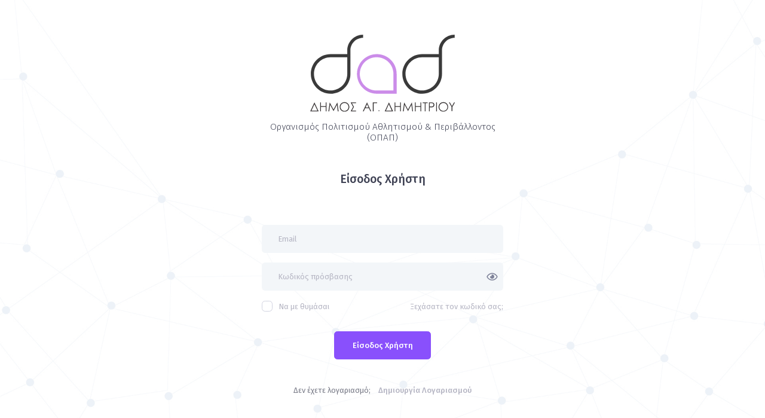

--- FILE ---
content_type: text/html; charset=UTF-8
request_url: https://app.dad.gr/login
body_size: 1172
content:
<!DOCTYPE html> <html lang="el"> <head> <meta charset="utf-8"> <title>Είσοδος Χρήστη • Δήμος Αγίου Δημητρίου • Οργανισμός Πολιτισμού Αθλητισμού & Περιβάλλοντος (ΟΠΑΠ)</title> <meta name="description" content=""> <meta name="viewport" content="width=device-width, initial-scale=1, maximum-scale=1, shrink-to-fit=no"> <meta name="robots" content="all"> <meta name="robots" content="noindex, nofollow"> <meta name="author" content="George Papakitsos - george@papakitsos.gr"> <link href="https://app.dad.gr/css/all.light.min.css?id=defac31b445dca5abf8e" rel="stylesheet" type="text/css">  <link rel="shortcut icon" href="https://app.dad.gr/favicon.ico"> </head> <body class="header-fixed header-mobile-fixed subheader-enabled subheader-fixed aside-enabled aside-fixed aside-minimize-hoverable page-loading  footer-fixed ">  <div class="d-flex flex-column flex-root">   <div class="login login-signin-on d-flex flex-row-fluid"> <div class="d-flex flex-center flex-row-fluid bgi-size-cover bgi-position-top bgi-no-repeat light"> <div class="login-form text-center p-7 position-relative overflow-hidden "> <div class="d-flex flex-center mb-5"> <img src="https://app.dad.gr/images/logo.svg" alt="Δήμος Αγίου Δημητρίου" style="width: 60%;"> </div> <h6 class="font-weight-light mb-15">Οργανισμός Πολιτισμού Αθλητισμού & Περιβάλλοντος (ΟΠΑΠ)</h6> <div class="mb-20">
	<h3>Είσοδος Χρήστη</h3>
</div>
<form method="POST" action="https://app.dad.gr/login" accept-charset="UTF-8" class="form"><input name="_token" type="hidden" value="gJVRiFT6bRCrnz770bsvxMVl6C60JPXqmR8RGKlN">
	<div class="form-group mb-5">
		<input type="email" name="email" value="" class="form-control h-auto py-4 px-8  form-control-solid " placeholder="Email">
	</div>
	<div class="form-group mb-5">
		<input type="password" name="password" class="form-control h-auto py-4 px-8  form-control-solid " placeholder="Κωδικός πρόσβασης">
	</div>
	<div class="form-group d-flex flex-wrap justify-content-between align-items-center ">
		<div class="checkbox-inline">
			<label class="checkbox checkbox-outline checkbox-info m-0 text-muted">
				<input type="checkbox" name="remember" >
				<span></span>Να με θυμάσαι
			</label>
		</div>
					<a href="https://app.dad.gr/password/reset" class="text-muted text-hover-info">Ξεχάσατε τον κωδικό σας;</a>
			</div>
	<button class="btn btn-info font-weight-bold px-9 py-4 my-3 mx-4 ">Είσοδος Χρήστη</button>
</form>
	<div class="mt-10">
		<span class="opacity-70 mr-3">Δεν έχετε λογαριασμό;</span>
		<a href="https://app.dad.gr/register" class="text-muted text-hover-info font-weight-bold">Δημιουργία Λογαριασμού</a>
	</div>
 </div> </div> </div>   </div>   <script src="https://app.dad.gr/js/all.min.js?id=bb890a4566c0f20ea1f9"></script>
<script>
$(document).ready(function() {
	Form.validate("form", {"email":{"required":true,"email":true,"maxlength":255},"password":{"required":true,"minlength":8,"maxlength":30}});
	Form.togglePassword("input[name='password']");
});
</script>
 </body> </html>

--- FILE ---
content_type: image/svg+xml
request_url: https://app.dad.gr/images/logo.svg
body_size: 1230
content:
<svg version="1.1" id="logo_dad" xmlns="http://www.w3.org/2000/svg" xmlns:xlink="http://www.w3.org/1999/xlink" x="0px" y="0px" viewBox="0 0 225.3 120" style="enable-background:new 0 0 225.3 120;" xml:space="preserve">
<style type="text/css">
	.st0{fill:#383435;}
	.st1{fill:#CB8CE9;}
	.st2{fill:#3A3A3A;}
	a{cursor:pointer;}
</style>
<title>dad_logo</title>
<g id="thelogo">
	<g id="logo_txt">
		<path class="st0" d="M0,119.6h13.2l-6.6-14.1L0,119.6z M2,118.4l4.6-10l4.7,10H2z"></path>
		<path class="st0" d="M81.8,119.6h1.4l2.3-4.9h5.9l2.3,4.9H95l-6.6-14.1L81.8,119.6z M86.1,113.5l2.4-5.1l2.4,5.1H86.1z"></path>
		<polygon class="st0" points="24.1,111.3 16.8,111.3 16.8,105.5 15.5,105.5 15.5,111.3 15.5,112.5 15.5,119.6 16.8,119.6
			16.8,112.5 24.1,112.5 24.1,119.6 25.4,119.6 25.4,112.5 25.4,111.3 25.4,105.5 24.1,105.5 	"></polygon>
		<polygon class="st0" points="36.3,116.6 30.4,105.5 28.3,119.6 29.6,119.6 31,109.2 36.3,119.1 41.6,109.3 42.9,119.6 44.2,119.6
			42.3,105.5 	"></polygon>
		<path class="st0" d="M115.9,119.6h13.2l-6.6-14.1L115.9,119.6z M117.8,118.4l4.6-10l4.6,10H117.8z"></path>
		<polygon class="st0" points="225.3,105.5 223.9,105.5 220.6,111.3 217.3,105.5 215.9,105.5 220,112.7 220,119 221.2,119
			221.2,112.7 	"></polygon>
		<polygon class="st0" points="140,111.3 132.6,111.3 132.6,105.5 131.4,105.5 131.4,111.3 131.4,112.5 131.4,119.6 132.6,119.6
			132.6,112.5 140,112.5 140,119.6 141.2,119.6 141.2,112.5 141.2,111.3 141.2,105.5 140,105.5 	"></polygon>
		<polygon class="st0" points="171.6,111.3 164.2,111.3 164.2,105.5 163,105.5 163,111.3 163,112.5 163,119.6 164.2,119.6
			164.2,112.5 171.6,112.5 171.6,119.6 172.8,119.6 172.8,112.5 172.8,111.3 172.8,105.5 171.6,105.5 	"></polygon>
		<polygon class="st0" points="152.2,116.6 146.2,105.5 144.2,119.6 145.5,119.6 146.9,109.2 152.2,119.1 157.5,109.3 158.8,119.6
			160,119.6 158.2,105.5 	"></polygon>
		<path class="st0" d="M53.4,105.1c-4.1,0-7.5,3.3-7.5,7.5c0,4.1,3.3,7.5,7.5,7.5c4.1,0,7.5-3.3,7.5-7.5c0,0,0,0,0,0
			C60.8,108.4,57.5,105.1,53.4,105.1z M53.4,118.8c-3.4,0-6.2-2.8-6.2-6.2c0-3.4,2.8-6.2,6.2-6.2c3.4,0,6.2,2.8,6.2,6.2
			S56.8,118.8,53.4,118.8C53.4,118.8,53.4,118.8,53.4,118.8z"></path>
		<path class="st0" d="M207.2,105.1c-4.1,0-7.5,3.3-7.5,7.4s3.3,7.5,7.4,7.5c4.1,0,7.5-3.3,7.5-7.4c0,0,0,0,0,0
			C214.7,108.4,211.4,105.1,207.2,105.1z M207.2,118.8c-3.4,0-6.2-2.8-6.2-6.2s2.8-6.2,6.2-6.2c3.4,0,6.2,2.8,6.2,6.2c0,0,0,0,0,0
			C213.5,116,210.7,118.8,207.2,118.8z"></path>
		<polygon class="st0" points="66.7,112.5 62.9,119.6 71.3,119.6 71.3,118.4 64.9,118.4 68.1,112.5 64.9,106.7 71.3,106.7
			71.3,105.5 62.9,105.5 	"></polygon>
		<polygon class="st0" points="97.4,119.6 98.7,119.6 98.7,106.7 104.2,106.7 104.2,105.5 97.4,105.5 	"></polygon>
		<rect x="106.4" y="117.8" class="st0" width="1.2" height="1.4"></rect>
		<polygon class="st0" points="178.2,105.5 175.1,105.5 175.1,106.7 178.2,106.7 178.2,119.6 179.5,119.6 179.5,106.7 182.6,106.7
			182.6,105.5 179.5,105.5 	"></polygon>
		<path class="st0" d="M189.4,105.5h-4.7v14.1h1.2v-6.4h3.4c2.1,0.1,3.9-1.5,4-3.6c0.1-2.1-1.5-3.9-3.6-4
			C189.6,105.5,189.5,105.5,189.4,105.5L189.4,105.5z M189.4,111.9h-3.4v-5.2h3.4c1.4,0.1,2.5,1.3,2.4,2.8
			C191.7,110.8,190.7,111.8,189.4,111.9z"></path>
		<rect x="196" y="105.5" class="st0" width="1.2" height="14.1"></rect>
	</g>
	<path id="logo_a" class="st1" d="M134.5,92h-30.9c-17,0-30.8-13.8-30.8-30.9c0-17,13.8-30.8,30.9-30.8s30.8,13.8,30.8,30.9V92z
	 M103.6,35.2c-14.3-0.3-26.1,11.1-26.4,25.4c-0.3,14.3,11.1,26.1,25.4,26.4c0.3,0,0.7,0,1,0h25.9V61.1
	C129.5,46.8,117.9,35.2,103.6,35.2z"></path>
	<path id="logo_d1" class="st2" d="M57.7,24.6v5.7H31.8C14.8,30.3,1,44.1,1,61.1S14.8,92,31.8,92s30.8-13.8,30.8-30.8c0,0,0,0,0,0
	V24.6c0-10.9,8.8-19.7,19.7-19.7V0C68.8,0,57.8,11,57.7,24.6z M57.7,61.1c0,14.3-11.6,25.9-25.9,25.9S5.9,75.5,5.9,61.2
	c0-14.3,11.6-25.9,25.9-25.9c0,0,0,0,0,0h25.9V61.1z"></path>
	<path id="logo_d2" class="st2" d="M200.1,24.6v5.7h-25.9c-17,0-30.8,13.8-30.8,30.9S157.2,92,174.2,92s30.9-13.8,30.9-30.9
	c0,0,0,0,0,0V24.6c0-10.9,8.8-19.7,19.7-19.7V0C211.2,0,200.1,11,200.1,24.6z M200.1,61.1c0,14.3-11.6,25.9-25.9,25.9
	c-14.3,0-25.9-11.6-25.9-25.9s11.6-25.9,25.9-25.9c0,0,0,0,0,0h25.9V61.1z"></path>
</g>
</svg>
